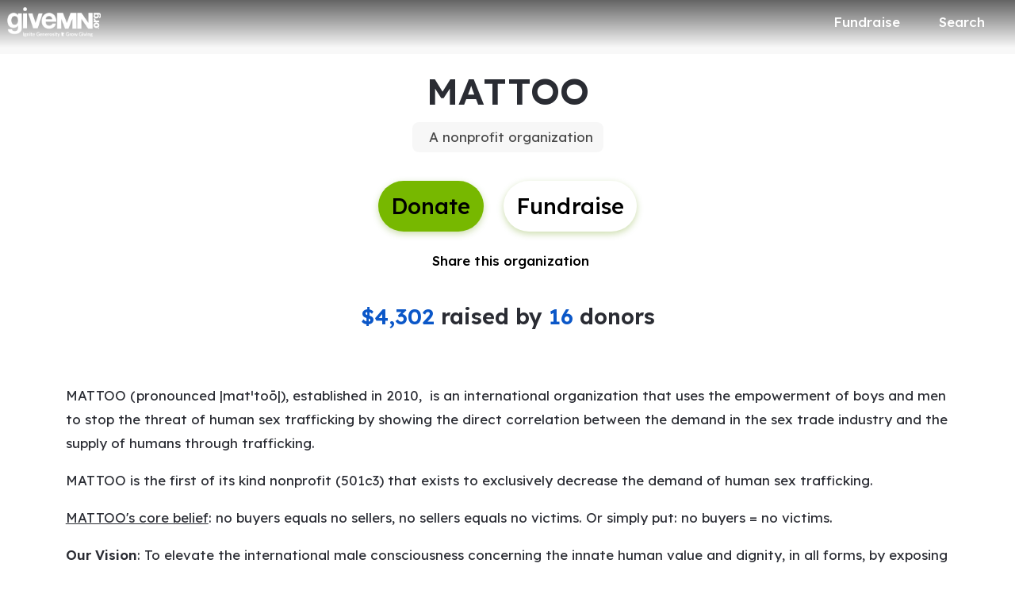

--- FILE ---
content_type: application/javascript
request_url: https://static-prod.mightycause.com/mc-client/chunk-NXRFHYRG.js
body_size: 2923
content:

!function(){try{var e="undefined"!=typeof window?window:"undefined"!=typeof global?global:"undefined"!=typeof globalThis?globalThis:"undefined"!=typeof self?self:{},n=(new e.Error).stack;n&&(e._sentryDebugIds=e._sentryDebugIds||{},e._sentryDebugIds[n]="d5f465c3-06a1-58f2-bca4-581a68500dea")}catch(e){}}();
import{A as R,Pa as $,Vc as W,da as G,ea as x,ha as F,ia as b,ja as D,ka as y,lb as q,pa as L,ra as T,wc as N,xa as w,z as j}from"./chunk-2LG3UYDU.js";import{Da as g,Ea as C,Eb as _,Fa as P,Lb as v,Lc as i,Mc as k,Nc as u,Rb as s,Xd as O,Yd as V,cc as p,ed as B,gd as M,hc as c,jc as I,kc as S,lc as E,mc as o,nc as n,oc as h,sc as f,vc as A,xc as m,yb as d}from"./chunk-BITTMGPO.js";function K(t,r){t&1&&(o(0,"span",10),h(1,"i",11),n())}function Q(t,r){if(t&1){let e=f();o(0,"div",8)(1,"button",9),A("click",function(){let a=g(e).$implicit,H=m(2);return C(H.amtBoosterPercentage=a.value)}),o(2,"span"),i(3),n(),s(4,K,2,0,"span",10),n()()}if(t&2){let e=r.$implicit,l=m(2);d(3),k(e.text),d(),c(l.amtBoosterPercentage===e.value?4:-1)}}function X(t,r){if(t&1&&(o(0,"div",3),S(1,Q,5,2,"div",8,I),n()),t&2){let e=m();d(),E(e.boosterOptions)}}function Z(t,r){if(t&1){let e=f();o(0,"mat-dialog-actions",7)(1,"div",12)(2,"div",13)(3,"button",14),A("click",function(){g(e);let a=m();return C(a.closeDialog())}),i(4," Continue "),n()()()()}if(t&2){let e=m();d(3),p("active",e.requestProcessing)}}var St=(()=>{class t{constructor(e,l,a){this.data=e,this.dialogRef=l,this.cartService=a,this.boosterOptions=[{key:1,value:5,text:"Increase donation by 5%"},{key:2,value:12,text:"Increase donation by 12%"},{key:3,value:20,text:"Increase donation by 20%"},{key:4,value:0,text:"Don't increase donation"}],this.amtBoosterPercentage=this.boosterOptions[1].value,this.requestProcessing=!1,this.cart=this.cartService.cart}ngOnInit(){if(this.data.giveAgainBoosterOptions&&this.data.giveAgainBoosterOptions.length===3){let e=this.data.giveAgainBoosterOptions;this.boosterOptions=[{key:1,value:parseInt(e[0],10),text:`Increase donation by ${e[0]}%`},{key:2,value:parseInt(e[1],10),text:`Increase donation by ${e[1]}%`},{key:3,value:parseInt(e[2],10),text:`Increase donation by ${e[2]}%`},{key:4,value:0,text:"Don't increase donation"}],this.amtBoosterPercentage=this.boosterOptions[1].value}}closeDialog(){this.requestProcessing=!0,this.cartService.bulkUpdateCartItems({boost_percentage:this.amtBoosterPercentage,boost_options:this.data.giveAgainBoosterOptions}).subscribe(()=>{this.cartService.getCart().subscribe(e=>{this.cartService.cart=e,this.dialogRef.close()},e=>{console.log(e),this.requestProcessing=!1})},e=>{this.requestProcessing=!1,console.log(e)})}static{this.\u0275fac=function(l){return new(l||t)(_(x),_(G),_($))}}static{this.\u0275cmp=v({type:t,selectors:[["app-give-again-booster-dialog"]],standalone:!1,decls:11,vars:4,consts:[["mat-dialog-title",""],["appDialogScroll",""],[1,"text-center","mb-4"],[1,"row","justify-content-center"],[1,"row","loader",3,"hidden"],[1,"col-12","mb-4"],["x","0","y","0","rx","3","ry","3","width","100%","height","100%"],["align","end"],[1,"col-12","col-md-8","mb-3"],["mat-stroked-button","","color","primary","type","button",1,"custom","sentence-case",3,"click"],[1,"right-icon"],[1,"fas","fa-check-circle","selected-check"],[1,"row"],[1,"col-12","mt-3"],["mat-raised-button","","color","primary","appLoadingBtn","",1,"custom","mb-3",3,"click","active"]],template:function(l,a){l&1&&(o(0,"h3",0),i(1,"Outdo yourself!"),n(),o(2,"mat-dialog-content",1)(3,"p",2),i(4),n(),s(5,X,3,0,"div",3),o(6,"div",4)(7,"div",5)(8,"content-loader"),P(),h(9,"rect",6),n()()()(),s(10,Z,5,1,"mat-dialog-actions",7)),l&2&&(d(4),u(" Give a tiny bit more this time around to help your ",a.cart.number_of_items===1?"cause":"causes"," grow and thrive. "),d(),c(a.cart.id?5:-1),d(),p("hidden",a.cart.id),d(4),c(a.cart.id?10:-1))},dependencies:[T,b,y,D,N,q,w],encapsulation:2})}}return t})();function et(t,r){t&1&&(o(0,"span"),i(1," Your past donations have been added to your cart again! "),n())}function it(t,r){t&1&&(o(0,"span"),i(1," Welcome back to your cart! "),n())}function at(t,r){t&1&&(o(0,"span"),i(1," We were unable to add your past donations. "),n())}function nt(t,r){t&1&&i(0," donation")}function ot(t,r){t&1&&i(0," donations")}function dt(t,r){t&1&&i(0," fundraiser")}function rt(t,r){t&1&&i(0," fundraisers")}function lt(t,r){if(t&1&&(o(0,"span",5)(1,"strong"),i(2),n(),s(3,dt,1,0,"ng-template",6)(4,rt,1,0,"ng-template",7),n()),t&2){let e=m(2);p("ngPlural",e.data.bulkAddData.fundraisers_added),d(2),u(" ",e.data.bulkAddData.fundraisers_added,"")}}function ct(t,r){t&1&&(o(0,"span"),i(1," and"),n())}function st(t,r){t&1&&i(0," organization")}function mt(t,r){t&1&&i(0," organizations")}function pt(t,r){if(t&1&&(o(0,"span",5)(1,"strong"),i(2),n(),s(3,st,1,0,"ng-template",6)(4,mt,1,0,"ng-template",7),n()),t&2){let e=m(2);p("ngPlural",e.data.bulkAddData.orgs_added),d(2),u(" ",e.data.bulkAddData.orgs_added,"")}}function _t(t,r){t&1&&i(0," is")}function ut(t,r){t&1&&i(0," are")}function gt(t,r){if(t&1&&(o(0,"div")(1,"p",4),i(2," Now giving again is easy. Your previous "),o(3,"span",5),s(4,nt,1,0,"ng-template",6)(5,ot,1,0,"ng-template",7),n(),i(6," to "),s(7,lt,5,2,"span",5)(8,ct,2,0,"span")(9,pt,5,2,"span",5),o(10,"span",5),s(11,_t,1,0,"ng-template",6)(12,ut,1,0,"ng-template",7),n(),i(13," back in your cart, totaling "),o(14,"strong"),i(15),B(16,"centsToCurrency"),n(),i(17,". "),n(),o(18,"p",4),i(19," Review and edit the items in your cart, and check out when you're ready. "),n()()),t&2){let e=m();d(3),p("ngPlural",e.data.bulkAddData.count_added),d(4),c(e.data.bulkAddData.fundraisers_added>0?7:-1),d(),c(e.data.bulkAddData.orgs_added>0&&e.data.bulkAddData.fundraisers_added>0?8:-1),d(),c(e.data.bulkAddData.orgs_added>0?9:-1),d(),p("ngPlural",e.data.bulkAddData.count_added),d(5),k(M(16,6,e.data.bulkAddData.amount_in_cents_added,"$"))}}function Ct(t,r){t&1&&i(0," item")}function vt(t,r){t&1&&i(0," items")}function ft(t,r){if(t&1&&(o(0,"span",5)(1,"strong"),i(2),n(),s(3,Ct,1,0,"ng-template",6)(4,vt,1,0,"ng-template",7),n()),t&2){let e=m(2);p("ngPlural",e.data.bulkAddData.cart_before_count),d(2),u(" ",e.data.bulkAddData.cart_before_count,"")}}function At(t,r){if(t&1&&(o(0,"div")(1,"p",4),i(2," You have "),s(3,ft,5,2,"span",5),i(4," in your cart, totaling "),o(5,"strong"),i(6),B(7,"centsToCurrency"),n(),i(8,". Review and edit the items in your cart, and check out when you're ready. "),n()()),t&2){let e=m();d(3),c(e.data.bulkAddData.cart_before_count>0?3:-1),d(3),k(M(7,2,e.data.bulkAddData.cart_total_in_cents,"$"))}}function xt(t,r){t&1&&(o(0,"div")(1,"p",4),i(2," This may happen if you've already given again or if we couldn't find any past causes that are accepting donations. "),n()())}function bt(t,r){if(t&1){let e=f();o(0,"button",8),A("click",function(){g(e);let a=m();return C(a.closeDialog(""))}),i(1," Got It "),n()}}function Dt(t,r){if(t&1){let e=f();o(0,"button",8),A("click",function(){g(e);let a=m();return C(a.closeDialog("explore"))}),i(1," Explore Causes "),n()}}var Mt=(()=>{class t{constructor(e,l,a){this.dialogRef=e,this.router=l,this.data=a}closeDialog(e){e==="explore"?(this.dialogRef.close(!1),this.router.navigate(["/search"])):this.dialogRef.close(!0)}static{this.\u0275fac=function(l){return new(l||t)(_(G),_(j),_(x))}}static{this.\u0275cmp=v({type:t,selectors:[["app-give-again-add-to-cart"]],standalone:!1,decls:12,vars:8,consts:[["mat-dialog-title",""],[1,"mt-4"],["align","end"],["mat-button","","color","primary","cdkFocusInitial","",1,"custom","auto"],[1,"mb-3","text-center"],[3,"ngPlural"],["ngPluralCase","1"],["ngPluralCase","other"],["mat-button","","color","primary","cdkFocusInitial","",1,"custom","auto",3,"click"]],template:function(l,a){l&1&&(o(0,"h3",0),s(1,et,2,0,"span")(2,it,2,0,"span")(3,at,2,0,"span"),n(),o(4,"mat-dialog-content")(5,"div",1),s(6,gt,20,9,"div")(7,At,9,5,"div")(8,xt,3,0,"div"),n()(),o(9,"mat-dialog-actions",2),s(10,bt,2,0,"button",3)(11,Dt,2,0,"button",3),n()),l&2&&(d(),c(a.data.bulkAddData.count_added>0?1:-1),d(),c(a.data.bulkAddData.count_added===0&&a.data.bulkAddData.already_visited&&a.data.cartItemCount>0?2:-1),d(),c(a.data.bulkAddData.count_added===0&&(!a.data.bulkAddData.already_visited||a.data.cartItemCount===0)?3:-1),d(3),c(a.data.bulkAddData.count_added>0?6:-1),d(),c(a.data.bulkAddData.count_added===0&&a.data.bulkAddData.already_visited&&a.data.cartItemCount>0?7:-1),d(),c(a.data.bulkAddData.count_added===0&&(!a.data.bulkAddData.already_visited||a.data.cartItemCount===0)?8:-1),d(2),c(a.data.bulkAddData.count_added>0||a.data.bulkAddData.count_added===0&&a.data.bulkAddData.already_visited&&a.data.cartItemCount>0?10:-1),d(),c(a.data.bulkAddData.count_added===0&&(!a.data.bulkAddData.already_visited||a.data.cartItemCount===0)?11:-1))},dependencies:[O,V,T,b,y,D,W],encapsulation:2})}}return t})();function yt(t,r){if(t&1&&(o(0,"li"),i(1),n()),t&2){let e=r.$implicit;d(),u(" ",e," ")}}var Vt=(()=>{class t{constructor(e){this.data=e}static{this.\u0275fac=function(l){return new(l||t)(_(x))}}static{this.\u0275cmp=v({type:t,selectors:[["app-cart-errors-dialog"]],standalone:!1,decls:13,vars:1,consts:[["mat-dialog-title",""],["mat-dialog-close","","mat-icon-button","","aria-label","close",1,"dialog-close"],[1,"fa-solid","fa-times"],["appDialogScroll",""],["align","end"],["mat-raised-button","","color","primary","routerLink","/checkout/cart","cdkFocusInitial","",1,"custom","auto",3,"mat-dialog-close"]],template:function(l,a){l&1&&(o(0,"h3",0),i(1,"Errors"),n(),o(2,"button",1),h(3,"i",2),n(),o(4,"mat-dialog-content",3)(5,"p"),i(6," We were unable to process all the items in your cart due to the error(s) below. The items have added back to your cart if you wish to try your donation again. "),n(),o(7,"ul"),S(8,yt,2,1,"li",null,I),n()(),o(10,"mat-dialog-actions",4)(11,"button",5),i(12," View Cart "),n()()),l&2&&(d(8),E(a.data.errors),d(3),p("mat-dialog-close",!0))},dependencies:[R,T,L,F,b,y,D,w],encapsulation:2})}}return t})();export{St as a,Mt as b,Vt as c};

//# debugId=d5f465c3-06a1-58f2-bca4-581a68500dea


--- FILE ---
content_type: application/javascript
request_url: https://static-prod.mightycause.com/mc-client/chunk-HDKX5VA5.js
body_size: 1468
content:

!function(){try{var e="undefined"!=typeof window?window:"undefined"!=typeof global?global:"undefined"!=typeof globalThis?globalThis:"undefined"!=typeof self?self:{},n=(new e.Error).stack;n&&(e._sentryDebugIds=e._sentryDebugIds||{},e._sentryDebugIds[n]="bebab939-81f4-5f7b-a705-274f179747a6")}catch(e){}}();
import{Bb as B,Eb as N,Na as D,Ob as G,Sa as R,bc as q,cc as L,ea as b,ha as w,hc as V,ia as C,ja as S,jc as U,ka as x,lb as I,nb as F,pa as M,pb as P,qb as T,ra as y,rb as A,xa as E,yb as j}from"./chunk-2LG3UYDU.js";import{Eb as m,Lb as h,Lc as r,Nc as f,Rb as p,cc as d,hc as l,mc as o,nc as n,oc as v,vc as _,xc as u,yb as i}from"./chunk-BITTMGPO.js";function O(t,c){t&1&&(o(0,"mat-error"),r(1," Email is "),o(2,"strong"),r(3,"required"),n()())}function W(t,c){if(t&1&&(o(0,"div")(1,"div",7)(2,"p"),r(3),n()(),o(4,"div",8)(5,"mat-form-field")(6,"mat-label"),r(7,"Email"),n(),v(8,"input",9),p(9,O,4,0,"mat-error"),n()()()),t&2){let e=u();i(3),f(" Enter your email address in the form below and we will send you further instructions on how to reset your password and activate your account on ",e.brand.name,". "),i(6),l(e.passwordResetForm.controls.email.errors&&e.passwordResetForm.controls.email.errors.required?9:-1)}}function k(t,c){if(t&1&&(o(0,"div")(1,"div",7)(2,"p"),r(3),n()()()),t&2){let e=u();i(3),f(" We've received your request! Please check your inbox or spam folder for an email from ",e.data.supportEmail," with further instructions for resetting your password. ")}}function z(t,c){if(t&1&&(o(0,"div")(1,"button",10),r(2," Continue "),n()()),t&2){let e=u();i(),d("active",e.spinner)}}function H(t,c){t&1&&(o(0,"div")(1,"button",11),r(2," Close "),n()()),t&2&&(i(),d("mat-dialog-close",!0))}var nt=(()=>{class t{constructor(e,s,a,g){this.appService=e,this.userService=s,this.fb=a,this.data=g,this.passwordResetForm=this.fb.group({email:["",P.required]}),this.spinner=!1,this.submitted=!1,this.brand=this.appService.currentBrand}ngOnInit(){this.passwordResetForm.controls.email.setValue(this.data.email)}resetPassword(){this.spinner=!0;let e={email:this.passwordResetForm.get("email").value,redirect_url:this.data.redirectUrl};this.userService.forgotPassword(e).subscribe({next:()=>{this.spinner=!1,this.submitted=!0},error:()=>{this.spinner=!1}})}static{this.\u0275fac=function(s){return new(s||t)(m(D),m(R),m(G),m(b))}}static{this.\u0275cmp=h({type:t,selectors:[["app-migration-password-reset"]],standalone:!1,decls:12,vars:7,consts:[["mat-dialog-title",""],["mat-icon-button","","aria-label","close",1,"dialog-close",3,"mat-dialog-close"],[1,"fa-solid","fa-times"],[3,"ngSubmit","formGroup"],["appDialogScroll",""],[1,"row","justify-content-center"],["align","end"],[1,"col-12"],[1,"col-12","col-md-6","offset-md-3"],["type","text","id","email","matInput","","formControlName","email"],["mat-raised-button","","color","primary","appLoadingBtn","",1,"custom","auto",3,"active"],["mat-raised-button","","color","primary",1,"custom","auto",3,"mat-dialog-close"]],template:function(s,a){s&1&&(o(0,"h3",0),r(1),n(),o(2,"button",1),v(3,"i",2),n(),o(4,"form",3),_("ngSubmit",function(){return a.resetPassword()}),o(5,"mat-dialog-content",4)(6,"div",5),p(7,W,10,2,"div")(8,k,4,1,"div"),n()(),o(9,"mat-dialog-actions",6),p(10,z,3,1,"div")(11,H,3,1,"div"),n()()),s&2&&(i(),f("Welcome to ",a.brand.name,"!"),i(),d("mat-dialog-close",!1),i(2),d("formGroup",a.passwordResetForm),i(3),l(a.submitted?-1:7),i(),l(a.submitted?8:-1),i(2),l(a.submitted?-1:10),i(),l(a.submitted?11:-1))},dependencies:[j,F,T,A,B,N,y,M,U,V,q,L,w,C,x,S,I,E],encapsulation:2})}}return t})();export{nt as a};

//# debugId=bebab939-81f4-5f7b-a705-274f179747a6


--- FILE ---
content_type: application/javascript; charset=UTF-8
request_url: https://dev.visualwebsiteoptimizer.com/j.php?a=896879&u=https%3A%2F%2Fwww.givemn.org%2Forganization%2FMen-Against-The-Trafficking-Of-Others&vn=2.2&x=true
body_size: 10223
content:
(function(){function _vwo_err(e){function gE(e,a){return"https://dev.visualwebsiteoptimizer.com/ee.gif?a=896879&s=j.php&_cu="+encodeURIComponent(window.location.href)+"&e="+encodeURIComponent(e&&e.message&&e.message.substring(0,1e3)+"&vn=")+(e&&e.code?"&code="+e.code:"")+(e&&e.type?"&type="+e.type:"")+(e&&e.status?"&status="+e.status:"")+(a||"")}var vwo_e=gE(e);try{typeof navigator.sendBeacon==="function"?navigator.sendBeacon(vwo_e):(new Image).src=vwo_e}catch(err){}}try{var extE=0,prevMode=false;window._VWO_Jphp_StartTime = (window.performance && typeof window.performance.now === 'function' ? window.performance.now() : new Date().getTime());;;(function(){window._VWO=window._VWO||{};var aC=window._vwo_code;if(typeof aC==='undefined'){window._vwo_mt='dupCode';return;}if(window._VWO.sCL){window._vwo_mt='dupCode';window._VWO.sCDD=true;try{if(aC){clearTimeout(window._vwo_settings_timer);var h=document.querySelectorAll('#_vis_opt_path_hides');var x=h[h.length>1?1:0];x&&x.remove();}}catch(e){}return;}window._VWO.sCL=true;;window._vwo_mt="live";var localPreviewObject={};var previewKey="_vis_preview_"+896879;var wL=window.location;;try{localPreviewObject[previewKey]=window.localStorage.getItem(previewKey);JSON.parse(localPreviewObject[previewKey])}catch(e){localPreviewObject[previewKey]=""}try{window._vwo_tm="";var getMode=function(e){var n;if(window.name.indexOf(e)>-1){n=window.name}else{n=wL.search.match("_vwo_m=([^&]*)");n=n&&atob(decodeURIComponent(n[1]))}return n&&JSON.parse(n)};var ccMode=getMode("_vwo_cc");if(window.name.indexOf("_vis_heatmap")>-1||window.name.indexOf("_vis_editor")>-1||ccMode||window.name.indexOf("_vis_preview")>-1){try{if(ccMode){window._vwo_mt=decodeURIComponent(wL.search.match("_vwo_m=([^&]*)")[1])}else if(window.name&&JSON.parse(window.name)){window._vwo_mt=window.name}}catch(e){if(window._vwo_tm)window._vwo_mt=window._vwo_tm}}else if(window._vwo_tm.length){window._vwo_mt=window._vwo_tm}else if(location.href.indexOf("_vis_opt_preview_combination")!==-1&&location.href.indexOf("_vis_test_id")!==-1){window._vwo_mt="sharedPreview"}else if(localPreviewObject[previewKey]){window._vwo_mt=JSON.stringify(localPreviewObject)}if(window._vwo_mt!=="live"){;if(typeof extE!=="undefined"){extE=1}if(!getMode("_vwo_cc")){(function(){var cParam='';try{if(window.VWO&&window.VWO.appliedCampaigns){var campaigns=window.VWO.appliedCampaigns;for(var cId in campaigns){if(campaigns.hasOwnProperty(cId)){var v=campaigns[cId].v;if(cId&&v){cParam='&c='+cId+'-'+v+'-1';break;}}}}}catch(e){}var prevMode=false;_vwo_code.load('https://dev.visualwebsiteoptimizer.com/j.php?mode='+encodeURIComponent(window._vwo_mt)+'&a=896879&f=1&u='+encodeURIComponent(window._vis_opt_url||document.URL)+'&eventArch=true'+'&x=true'+cParam,{sL:window._vwo_code.sL});if(window._vwo_code.sL){prevMode=true;}})();}else{(function(){window._vwo_code&&window._vwo_code.finish();_vwo_ccc={u:"/j.php?a=896879&u=https%3A%2F%2Fwww.givemn.org%2Forganization%2FMen-Against-The-Trafficking-Of-Others&vn=2.2&x=true"};var s=document.createElement("script");s.src="https://app.vwo.com/visitor-behavior-analysis/dist/codechecker/cc.min.js?r="+Math.random();document.head.appendChild(s)})()}}}catch(e){var vwo_e=new Image;vwo_e.src="https://dev.visualwebsiteoptimizer.com/ee.gif?s=mode_det&e="+encodeURIComponent(e&&e.stack&&e.stack.substring(0,1e3)+"&vn=");aC&&window._vwo_code.finish()}})();
;;window._vwo_cookieDomain="givemn.org";;;;_vwo_surveyAssetsBaseUrl="https://cdn.visualwebsiteoptimizer.com/";;if(prevMode){return}if(window._vwo_mt === "live"){window.VWO=window.VWO||[];window._vwo_acc_id=896879;window.VWO._=window.VWO._||{};;;window.VWO.visUuid="D591DF671BD589651F986EE9A99E886C4|9a9a83e4dbfa1e45bc4f7e70d32d651c";
;_vwo_code.sT=_vwo_code.finished();(function(c,a,e,d,b,z,g,sT){if(window.VWO._&&window.VWO._.isBot)return;const cookiePrefix=window._vwoCc&&window._vwoCc.cookiePrefix||"";const useLocalStorage=sT==="ls";const cookieName=cookiePrefix+"_vwo_uuid_v2";const escapedCookieName=cookieName.replace(/([.*+?^${}()|[\]\\])/g,"\\$1");const cookieDomain=g;function getValue(){if(useLocalStorage){return localStorage.getItem(cookieName)}else{const regex=new RegExp("(^|;\\s*)"+escapedCookieName+"=([^;]*)");const match=e.cookie.match(regex);return match?decodeURIComponent(match[2]):null}}function setValue(value,days){if(useLocalStorage){localStorage.setItem(cookieName,value)}else{e.cookie=cookieName+"="+value+"; expires="+new Date(864e5*days+ +new Date).toGMTString()+"; domain="+cookieDomain+"; path=/"}}let existingValue=null;if(sT){const cookieRegex=new RegExp("(^|;\\s*)"+escapedCookieName+"=([^;]*)");const cookieMatch=e.cookie.match(cookieRegex);const cookieValue=cookieMatch?decodeURIComponent(cookieMatch[2]):null;const lsValue=localStorage.getItem(cookieName);if(useLocalStorage){if(lsValue){existingValue=lsValue;if(cookieValue){e.cookie=cookieName+"=; expires=Thu, 01 Jan 1970 00:00:01 GMT; domain="+cookieDomain+"; path=/"}}else if(cookieValue){localStorage.setItem(cookieName,cookieValue);e.cookie=cookieName+"=; expires=Thu, 01 Jan 1970 00:00:01 GMT; domain="+cookieDomain+"; path=/";existingValue=cookieValue}}else{if(cookieValue){existingValue=cookieValue;if(lsValue){localStorage.removeItem(cookieName)}}else if(lsValue){e.cookie=cookieName+"="+lsValue+"; expires="+new Date(864e5*366+ +new Date).toGMTString()+"; domain="+cookieDomain+"; path=/";localStorage.removeItem(cookieName);existingValue=lsValue}}a=existingValue||a}else{const regex=new RegExp("(^|;\\s*)"+escapedCookieName+"=([^;]*)");const match=e.cookie.match(regex);a=match?decodeURIComponent(match[2]):a}-1==e.cookie.indexOf("_vis_opt_out")&&-1==d.location.href.indexOf("vwo_opt_out=1")&&(window.VWO.visUuid=a),a=a.split("|"),b=new Image,g=window._vis_opt_domain||c||d.location.hostname.replace(/^www\./,""),b.src="https://dev.visualwebsiteoptimizer.com/v.gif?cd="+(window._vis_opt_cookieDays||0)+"&a=896879&d="+encodeURIComponent(d.location.hostname.replace(/^www\./,"") || c)+"&u="+a[0]+"&h="+a[1]+"&t="+z,d.vwo_iehack_queue=[b],setValue(a.join("|"),366)})("givemn.org",window.VWO.visUuid,document,window,0,_vwo_code.sT,"givemn.org","false"||null);
;clearTimeout(window._vwo_settings_timer);window._vwo_settings_timer=null;;;;;var vwoCode=window._vwo_code;if(vwoCode.filterConfig&&vwoCode.filterConfig.filterTime==="balanced"){vwoCode.removeLoaderAndOverlay()}var vwo_CIF=false;var UAP=false;;;var _vwo_style=document.getElementById('_vis_opt_path_hides'),_vwo_css=(vwoCode.hide_element_style?vwoCode.hide_element_style():'{opacity:0 !important;filter:alpha(opacity=0) !important;background:none !important;transition:none !important;}')+':root {--vwo-el-opacity:0 !important;--vwo-el-filter:alpha(opacity=0) !important;--vwo-el-bg:none !important;--vwo-el-ts:none !important;}',_vwo_text=window._vwo_code.sL ? '' : "" + _vwo_css;if (_vwo_style) { var e = _vwo_style.classList.contains("_vis_hide_layer") && _vwo_style; if (UAP && !UAP() && vwo_CIF && !vwo_CIF()) { e ? e.parentNode.removeChild(e) : _vwo_style.parentNode.removeChild(_vwo_style) } else { if (e) { var t = _vwo_style = document.createElement("style"), o = document.getElementsByTagName("head")[0], s = document.querySelector("#vwoCode"); t.setAttribute("id", "_vis_opt_path_hides"), s && t.setAttribute("nonce", s.nonce), t.setAttribute("type", "text/css"), o.appendChild(t) } if (_vwo_style.styleSheet) _vwo_style.styleSheet.cssText = _vwo_text; else { var l = document.createTextNode(_vwo_text); _vwo_style.appendChild(l) } e ? e.parentNode.removeChild(e) : _vwo_style.removeChild(_vwo_style.childNodes[0])}};window.VWO.ssMeta = { enabled: 0, noSS: 0 };;;VWO._=VWO._||{};window._vwo_clicks=false;VWO._.allSettings=(function(){return{dataStore:{campaigns:{12:{"type":"ANALYZE_HEATMAP","globalCode":[],"version":2,"stag":0,"exclude_url":"","ss":null,"main":true,"sections":{"1":{"path":"","editorXPaths":{"1":[]},"triggers":[],"variation_names":{"1":"website"},"globalWidgetSnippetIds":{"1":[]},"variations":{"1":[]}}},"ep":1767053431000,"clickmap":0,"triggers":["21426745"],"name":"Heatmap","id":12,"multiple_domains":0,"ibe":0,"cEV":1,"pc_traffic":100,"manual":false,"combs":{"1":1},"metrics":[],"goals":{"1":{"type":"ENGAGEMENT","excludeUrl":"","pUrl":"^.*$","urlRegex":"^.*$","mca":false}},"urlRegex":"^.*$","mt":[],"status":"RUNNING","segment_code":"true","comb_n":{"1":"website"}}, 11:{"type":"INSIGHTS_FUNNEL","globalCode":[],"version":5,"stag":0,"exclude_url":"","ss":null,"segment_code":"true","ep":1767048195000,"clickmap":0,"triggers":["21425818"],"name":"Checkout V2","id":11,"multiple_domains":0,"ibe":0,"cEV":1,"pc_traffic":100,"manual":false,"combs":{"1":1},"metrics":[{"type":"g","id":1,"metricId":0},{"type":"g","id":2,"metricId":0},{"type":"g","id":3,"metricId":0},{"type":"g","id":4,"metricId":0}],"goals":{"1":{"type":"CUSTOM_GOAL","identifier":"vwo_pageView","mca":true},"2":{"type":"CUSTOM_GOAL","identifier":"vwo_pageView","mca":true},"3":{"type":"CUSTOM_GOAL","identifier":"purchase","mca":true},"4":{"type":"CUSTOM_GOAL","identifier":"amountSelected","mca":true}},"urlRegex":".*","mt":{"1":"21442525","2":"21442528","3":"21442531","4":"21442534"},"status":"RUNNING","sections":{"1":{"path":"","editorXPaths":{"1":[]},"triggers":[],"globalWidgetSnippetIds":{"1":[]},"variations":{"1":[]}}},"comb_n":{"1":"website"}}, 9:{"type":"INSIGHTS_METRIC","globalCode":[],"version":2,"stag":0,"exclude_url":"","ss":null,"segment_code":"true","ep":1767048023000,"clickmap":0,"triggers":["21425752"],"name":"Purchase Report","id":9,"multiple_domains":0,"ibe":0,"cEV":1,"pc_traffic":100,"manual":false,"combs":[],"metrics":[{"type":"m","id":1,"metricId":2023387}],"goals":{"1":{"type":"CUSTOM_GOAL","identifier":"purchase","mca":false}},"urlRegex":".*","mt":{"1":"20911471"},"status":"RUNNING","sections":{"1":{"path":"","triggers":[],"variations":[]}},"comb_n":[]}, 8:{"type":"ANALYZE_RECORDING","globalCode":[],"id":8,"urlRegex":"^.*$","version":2,"triggers":["21425749"],"stag":0,"exclude_url":"","ss":null,"main":true,"cEV":1,"ep":1767047983000,"clickmap":0,"metrics":[],"name":"Recording","goals":{"1":{"type":"ENGAGEMENT","excludeUrl":"","pUrl":"^.*$","urlRegex":"^.*$","mca":false}},"multiple_domains":0,"ibe":0,"wl":"","pc_traffic":100,"manual":false,"combs":{"1":1},"aK":1,"sections":{"1":{"path":"","editorXPaths":{"1":[]},"triggers":[],"globalWidgetSnippetIds":{"1":[]},"variations":{"1":[]}}},"bl":"","mt":[],"status":"RUNNING","segment_code":"true","comb_n":{"1":"website"}}, 5:{"type":"VISUAL_AB","sV":1,"urlRegex":"||||","triggers":["20659186"],"globalCode":[],"aMTP":1,"id":5,"version":4,"cEV":1,"stag":1,"exclude_url":"","ss":null,"pgre":true,"pg_config":["3039553"],"ep":1764520242000,"clickmap":0,"ps":false,"name":"Donation Flow A\/A Test","metrics":[{"type":"m","id":3,"metricId":2023387},{"type":"m","id":4,"metricId":1994917},{"type":"m","id":5,"metricId":1994974}],"multiple_domains":0,"ibe":0,"goals":{"5":{"type":"CUSTOM_GOAL","identifier":"coverFees","mca":false},"3":{"type":"CUSTOM_GOAL","identifier":"purchase","mca":false},"4":{"type":"CUSTOM_GOAL","identifier":"vwo_pageView","mca":false}},"pc_traffic":100,"manual":false,"combs":{"1":0.5,"2":0.5},"muts":{"post":{"enabled":true,"refresh":true}},"varSegAllowed":false,"sections":{"1":{"path":"","editorXPaths":{"1":[],"2":[]},"triggers":[],"segment":{"1":1,"2":1},"variation_names":{"1":"Control","2":"Variation-1"},"globalWidgetSnippetIds":{"1":[],"2":[]},"variations":{"1":[],"2":[]}}},"mt":{"5":"20662663","3":"20911471","4":"20659189"},"status":"RUNNING","segment_code":"true","comb_n":{"1":"Control","2":"Variation-1"}}, 15:{"type":"SPLIT_URL","globalCode":[],"id":15,"segment_code":"true","version":4,"triggers":["21927007"],"stag":1,"exclude_url":"","ss":null,"pgre":true,"cEV":1,"ep":1768665029000,"clickmap":1,"ps":false,"name":"New Cart Checkout Flow","sV":1,"multiple_domains":0,"ibe":0,"metrics":[{"type":"m","id":1,"metricId":2023387},{"type":"m","id":2,"metricId":2065768},{"type":"m","id":3,"metricId":2065765},{"type":"m","id":4,"metricId":2065762},{"type":"m","id":5,"metricId":2065759},{"type":"m","id":6,"metricId":2066536},{"type":"m","id":7,"metricId":2066545},{"type":"m","id":8,"metricId":2066551},{"type":"m","id":9,"metricId":2066602},{"type":"m","id":10,"metricId":2066605},{"type":"m","id":11,"metricId":2066608}],"pc_traffic":100,"manual":false,"combs":{"1":0.5,"2":0.5},"goals":{"1":{"type":"CUSTOM_GOAL","identifier":"purchase","mca":false},"2":{"type":"REVENUE_TRACKING","mca":false,"identifier":"purchase","revenueProp":"coveredFeesMetric"},"3":{"type":"REVENUE_TRACKING","mca":false,"identifier":"purchase","revenueProp":"coveredFeesAmount"},"4":{"type":"REVENUE_TRACKING","mca":false,"identifier":"purchase","revenueProp":"totalDonationAmount"},"5":{"type":"REVENUE_TRACKING","mca":false,"identifier":"purchase","revenueProp":"donationAmount"},"6":{"type":"CUSTOM_GOAL","identifier":"purchase","mca":false},"7":{"type":"CUSTOM_GOAL","identifier":"purchase","mca":false},"8":{"type":"CUSTOM_GOAL","identifier":"purchase","mca":false},"11":{"type":"CUSTOM_GOAL","identifier":"vwo_pageUnload","mca":false},"10":{"type":"CUSTOM_GOAL","identifier":"vwo_engagement","mca":false},"9":{"type":"CUSTOM_GOAL","identifier":"vwo_bounce","mca":false}},"urlRegex":"^(.*?)checkout\\\/payment\\\/?(?:[\\?#].*)?$","varSegAllowed":false,"mt":{"1":"20911471","2":"21422647","3":"21422644","4":"21422797","5":"21422641","6":"21438658","7":"21438649","8":"21438646","11":"21443206","10":"21443203","9":"21443200"},"status":"RUNNING","sections":{"1":{"path":"","triggers":[],"variations":{"1":"*checkout\/payment","2":"*give\/checkout"},"segment":{"1":1,"2":1},"variation_names":{"1":"Control","2":"Variation-1"},"variationsRegex":{"1":"^.*checkout\\\/payment\\\/?(?:[\\?#].*)?$","2":"^.*give\\\/checkout\\\/?(?:[\\?#].*)?$"},"urlModes":{"1":2,"2":2}}},"comb_n":{"1":"Control","2":"Variation-1"}}},changeSets:{},plugins:{"UA":{"ps":"desktop:false:Mac OS X:10.15.7:ClaudeBot:1:Spider","os":"MacOS","dt":"spider","br":"Other","de":"Other"},"IP":"3.148.223.205","DACDNCONFIG":{"SPA":true,"BSECJ":false,"FB":false,"CKLV":false,"CJ":false,"RDBG":false,"DNDOFST":1000,"jsConfig":{"ast":1,"vqe":false,"m360":1,"earc":1,"ivocpa":false,"iche":1},"SCC":"{\"cache\":0}","SPAR":false,"DLRE":false,"aSM":true,"debugEvt":false,"sConfig":{"dIdVal":true,"dClassVal":true},"CSHS":false,"PRTHD":false,"CINSTJS":false,"DONT_IOS":false,"UCP":false,"SST":false,"CRECJS":false,"DT":{"SEGMENTCODE":"function(){ return _vwo_s().f_e(_vwo_s().dt(),'mobile') };","DELAYAFTERTRIGGER":1000,"DEVICE":"mobile","TC":"function(){ return _vwo_t.cm('eO','js',VWO._.dtc.ctId); };"},"AST":true,"IAF":false,"eNC":false,"SD":false},"LIBINFO":{"SURVEY":{"HASH":"26c3d4886040fa9c2a9d64ea634f2facbr"},"WORKER":{"HASH":"70faafffa0475802f5ee03ca5ff74179br"},"SURVEY_HTML":{"HASH":"9e434dd4255da1c47c8475dbe2dcce30br"},"OPA":{"PATH":"\/4.0","HASH":"47280cdd59145596dbd65a7c3edabdc2br"},"DEBUGGER_UI":{"HASH":"ac2f1194867fde41993ef74a1081ed6bbr"},"EVAD":{"HASH":"","LIB_SUFFIX":""},"HEATMAP_HELPER":{"HASH":"c5d6deded200bc44b99989eeb81688a4br"},"SURVEY_DEBUG_EVENTS":{"HASH":"070e0146fac2addb72df1f8a77c73552br"},"TRACK":{"HASH":"13868f8d526ad3d74df131c9d3ab264bbr","LIB_SUFFIX":""}},"PIICONFIG":false,"GEO":{"conC":"NA","cc":"US","cEU":"","rn":"Ohio","vn":"geoip2","r":"OH","cn":"United States","c":"Columbus"},"ACCTZ":"America\/New_York"},vwoData:{"gC":null,"pR":[]},crossDomain:{},integrations:{},events:{"vwo_variationShown":{},"vwo_debugLogs":{},"vwo_dom_click":{"nS":["target.innerText","target"]},"vwo_surveyDisplayed":{},"vwo_trackGoalVisited":{},"vwo_newSessionCreated":{},"vwo_syncVisitorProp":{},"vwo_dom_submit":{},"vwo_analyzeHeatmap":{},"vwo_analyzeRecording":{},"vwo_analyzeForm":{},"vwo_pageView":{},"vwo_sessionSync":{},"vwo_screenViewed":{},"amountSelected":{},"formValidationError":{},"backendError":{},"backend_error":{},"form_validation_error":{},"coverFees":{},"vwo_dom_hover":{},"vwo_surveyCompleted":{},"vwo_tabOut":{},"vwo_copy":{},"vwo_quickBack":{},"vwo_errorOnPage":{},"vwo_surveyExtraData":{},"vwo_surveyClosed":{},"purchase":{},"vwo_orientationChanged":{},"vwo_appGoesInBackground":{},"vwo_fmeSdkInit":{},"vwo_networkChanged":{},"vwo_repeatedHovered":{},"vwo_repeatedScrolled":{},"vwo_tabIn":{},"vwo_mouseout":{},"vwo_selection":{},"vwo_pageRefreshed":{},"vwo_cursorThrashed":{},"vwo_recommendation_block_shown":{},"vwo_surveyAttempted":{},"vwo_surveyQuestionDisplayed":{},"vwo_surveyQuestionAttempted":{},"vwo_pageUnload":{},"vwo_appTerminated":{},"vwo_appComesInForeground":{},"vwo_appLaunched":{},"vwo_autoCapture":{},"vwo_zoom":{},"vwo_longPress":{},"vwo_fling":{},"vwo_scroll":{},"vwo_singleTap":{},"vwo_appCrashed":{},"vwo_page_session_count":{},"vwo_vA":{},"vwo_survey_surveyCompleted":{},"vwo_survey_submit":{},"vwo_survey_reachedThankyou":{},"vwo_survey_questionShown":{},"vwo_survey_questionAttempted":{},"vwo_survey_display":{},"vwo_survey_complete":{},"vwo_survey_close":{},"vwo_survey_attempt":{},"vwo_revenue":{},"vwo_leaveIntent":{},"vwo_timer":{"nS":["timeSpent"]},"vwo_dom_scroll":{"nS":["pxBottom","bottom","top","pxTop"]},"vwo_goalVisit":{"nS":["expId"]},"vwo_conversion":{},"vwo_customTrigger":{},"vwo_customConversion":{},"vwo_performance":{},"vwo_sdkUsageStats":{},"vwo_sdkDebug":{},"vwo_log":{},"vwo_surveyQuestionSubmitted":{},"vwo_doubleTap":{},"vwo_appNotResponding":{},"vwo_rC":{}},visitorProps:{"vwo_domain":{},"vwo_email":{}},uuid:"D591DF671BD589651F986EE9A99E886C4",syV:{},syE:{},cSE:{},CIF:false,syncEvent:"sessionCreated",syncAttr:"sessionCreated"},sCIds:["15"],oCids:["12","11","9","8","5"],triggers:{"9":{"cnds":[{"event":"vwo_groupCampTriggered","id":105}]},"21422647":{"cnds":[{"id":1000,"event":"purchase","filters":[]}],"dslv":2},"21422644":{"cnds":[{"id":1000,"event":"purchase","filters":[["event.coveredFeesAmount","gt",0]]}],"dslv":2},"21422797":{"cnds":[{"id":1000,"event":"purchase","filters":[["event.totalDonationAmount","gt",0]]}],"dslv":2},"21422641":{"cnds":[{"id":1000,"event":"purchase","filters":[["event.donationAmount","gt",0]]}],"dslv":2},"21438658":{"cnds":[{"id":1000,"event":"purchase","filters":[["event.paymentType","eq","paypal"]]}],"dslv":2},"21438649":{"cnds":[{"id":1000,"event":"purchase","filters":[["event.paymentType","eq","venmo"]]}],"dslv":2},"21438646":{"cnds":[{"id":1000,"event":"purchase","filters":[["event.paymentType","reg","paypal|venmo|apple_pay|google_pay"]]}],"dslv":2},"21443200":{"cnds":[{"id":1000,"event":"vwo_pageView","filters":[]}],"dslv":2},"21443203":{"cnds":["o",{"id":1000,"event":"vwo_dom_click","filters":[["event.userEngagement","eq",true]]},{"id":1001,"event":"vwo_dom_submit","filters":[["event.userEngagement","eq",true]]}],"dslv":2},"21425749":{"cnds":["a",{"event":"vwo__activated","id":3,"filters":[["event.id","eq","8"]]},{"event":"vwo_notRedirecting","id":4,"filters":[]},{"event":"vwo_visibilityTriggered","id":5,"filters":[]},{"id":1000,"event":"vwo_pageView","filters":[]}],"dslv":2},"20659186":{"cnds":["a",{"event":"vwo_mutationObserved","id":2},{"event":"vwo_notRedirecting","id":4,"filters":[]},{"event":"vwo_visibilityTriggered","id":5,"filters":[]},{"id":1000,"event":"vwo_pageView","filters":[]}],"dslv":2},"21442525":{"cnds":[{"id":1000,"event":"vwo_pageView","filters":[["page.url","pgc","3089389"]]}],"dslv":2},"21442528":{"cnds":[{"id":1000,"event":"vwo_pageView","filters":[["page.url","pgc","3089314"]]}],"dslv":2},"21442531":{"cnds":[{"id":1000,"event":"purchase","filters":[]}],"dslv":2},"21442534":{"cnds":[{"id":1000,"event":"amountSelected","filters":[]}],"dslv":2},"2":{"cnds":[{"event":"vwo_variationShown","id":100}]},"5":{"cnds":[{"event":"vwo_postInit","id":101}]},"75":{"cnds":[{"event":"vwo_urlChange","id":99}]},"11":{"cnds":[{"event":"vwo_dynDataFetched","id":105,"filters":[["event.state","eq",1]]}]},"8":{"cnds":[{"event":"vwo_pageView","id":102}]},"21443206":{"cnds":[{"id":1000,"event":"vwo_pageUnload","filters":[]}],"dslv":2},"21425818":{"cnds":["a",{"event":"vwo__activated","id":3,"filters":[["event.id","eq","11"]]},{"event":"vwo_notRedirecting","id":4,"filters":[]},{"event":"vwo_visibilityTriggered","id":5,"filters":[]},{"id":1000,"event":"vwo_pageView","filters":[]}],"dslv":2},"21426745":{"cnds":["a",{"event":"vwo__activated","id":3,"filters":[["event.id","eq","12"]]},{"event":"vwo_notRedirecting","id":4,"filters":[]},{"event":"vwo_visibilityTriggered","id":5,"filters":[]},{"id":1000,"event":"vwo_pageView","filters":[]}],"dslv":2},"21425752":{"cnds":["a",{"event":"vwo__activated","id":3,"filters":[["event.id","eq","9"]]},{"event":"vwo_notRedirecting","id":4,"filters":[]},{"event":"vwo_visibilityTriggered","id":5,"filters":[]},{"id":1000,"event":"vwo_pageView","filters":[]}],"dslv":2},"20911471":{"cnds":[{"id":1000,"event":"purchase","filters":[]}],"dslv":2},"20662663":{"cnds":[{"id":1000,"event":"coverFees","filters":[["event.coverFees","eq",true]]}],"dslv":2},"21927007":{"cnds":["o",["a",{"id":500,"event":"vwo_pageView","filters":[["storage.cookies._vis_opt_exp_15_split","nbl"]]},{"id":504,"event":"vwo_pageView","filters":[["page.url","urlReg","^.*give\\\/checkout\\\/?(?:[\\?#].*)?$"]]}],["a",{"event":"vwo_visibilityTriggered","id":5,"filters":[]},{"id":1000,"event":"vwo_pageView","filters":[]}]],"dslv":2},"20659189":{"cnds":[{"id":1000,"event":"vwo_pageView","filters":[]}],"dslv":2}},preTriggers:{},tags:{},rules:[{"triggers":["21422647"],"tags":[{"data":{"campaigns":[{"g":2,"c":15}],"type":"m"},"id":"metric","metricId":2065768}]},{"triggers":["21422644"],"tags":[{"data":{"campaigns":[{"g":3,"c":15}],"type":"m"},"id":"metric","metricId":2065765}]},{"triggers":["21422797"],"tags":[{"data":{"campaigns":[{"g":4,"c":15}],"type":"m"},"id":"metric","metricId":2065762}]},{"triggers":["21422641"],"tags":[{"data":{"campaigns":[{"g":5,"c":15}],"type":"m"},"id":"metric","metricId":2065759}]},{"triggers":["21438658"],"tags":[{"data":{"campaigns":[{"g":6,"c":15}],"type":"m"},"id":"metric","metricId":2066536}]},{"triggers":["21438649"],"tags":[{"data":{"campaigns":[{"g":7,"c":15}],"type":"m"},"id":"metric","metricId":2066545}]},{"triggers":["21438646"],"tags":[{"data":{"campaigns":[{"g":8,"c":15}],"type":"m"},"id":"metric","metricId":2066551}]},{"triggers":["21443200"],"tags":[{"data":{"campaigns":[{"g":9,"c":15}],"type":"m"},"id":"metric","metricId":2066602}]},{"triggers":["21443203"],"tags":[{"data":{"campaigns":[{"g":10,"c":15}],"type":"m"},"id":"metric","metricId":2066605}]},{"triggers":["21425749"],"tags":[{"data":"campaigns.8","id":"runCampaign","priority":4}]},{"triggers":["20659186"],"tags":[{"data":"campaigns.5","id":"runCampaign","priority":4}]},{"triggers":["21442525"],"tags":[{"data":{"campaigns":[{"g":1,"c":11}],"type":"g"},"id":"metric","metricId":0}]},{"triggers":["21442528"],"tags":[{"data":{"campaigns":[{"g":2,"c":11}],"type":"g"},"id":"metric","metricId":0}]},{"triggers":["21442531"],"tags":[{"data":{"campaigns":[{"g":3,"c":11}],"type":"g"},"id":"metric","metricId":0}]},{"triggers":["21442534"],"tags":[{"data":{"campaigns":[{"g":4,"c":11}],"type":"g"},"id":"metric","metricId":0}]},{"triggers":["21443206"],"tags":[{"data":{"campaigns":[{"g":11,"c":15}],"type":"m"},"id":"metric","metricId":2066608}]},{"triggers":["21425818"],"tags":[{"data":"campaigns.11","id":"runCampaign","priority":4}]},{"triggers":["21426745"],"tags":[{"data":"campaigns.12","id":"runCampaign","priority":4}]},{"triggers":["21425752"],"tags":[{"data":"campaigns.9","id":"runCampaign","priority":4}]},{"triggers":["20911471"],"tags":[{"data":{"campaigns":[{"g":1,"c":9}],"type":"m"},"id":"metric","metricId":2023387},{"data":{"campaigns":[{"g":3,"c":5}],"type":"m"},"id":"metric","metricId":2023387},{"data":{"campaigns":[{"g":1,"c":15}],"type":"m"},"id":"metric","metricId":2023387}]},{"triggers":["20659189"],"tags":[{"data":{"campaigns":[{"g":4,"c":5}],"type":"m"},"id":"metric","metricId":1994917}]},{"triggers":["21927007"],"tags":[{"data":"campaigns.15","id":"runCampaign","priority":0}]},{"triggers":["20662663"],"tags":[{"data":{"campaigns":[{"g":5,"c":5}],"type":"m"},"id":"metric","metricId":1994974}]},{"triggers":["2"],"tags":[{"id":"runTestCampaign"}]},{"triggers":["9"],"tags":[{"id":"visibilityService","priority":2}]},{"triggers":["5"],"tags":[{"id":"checkEnvironment"}]},{"triggers":["11"],"tags":[{"id":"revaluateHiding","priority":3}]},{"triggers":["75"],"tags":[{"id":"urlChange"}]},{"triggers":["8"],"tags":[{"id":"prePostMutation","priority":3},{"priority":2,"id":"groupCampaigns"}]}],pages:{"ec":[{"3008422":{"inc":["o",["url","urlReg","(?i).*"]]}}]},pagesEval:{"ec":[3008422]},stags:{},domPath:{}}})();
;;var commonWrapper=function(argument){if(!argument){argument={valuesGetter:function(){return{}},valuesSetter:function(){},verifyData:function(){return{}}}}var getVisitorUuid=function(){if(window._vwo_acc_id>=1037725){return window.VWO&&window.VWO.get("visitor.id")}else{return window.VWO._&&window.VWO._.cookies&&window.VWO._.cookies.get("_vwo_uuid")}};var pollInterval=100;var timeout=6e4;return function(){var accountIntegrationSettings={};var _interval=null;function waitForAnalyticsVariables(){try{accountIntegrationSettings=argument.valuesGetter();accountIntegrationSettings.visitorUuid=getVisitorUuid()}catch(error){accountIntegrationSettings=undefined}if(accountIntegrationSettings&&argument.verifyData(accountIntegrationSettings)){argument.valuesSetter(accountIntegrationSettings);return 1}return 0}var currentTime=0;_interval=setInterval((function(){currentTime=currentTime||performance.now();var result=waitForAnalyticsVariables();if(result||performance.now()-currentTime>=timeout){clearInterval(_interval)}}),pollInterval)}};
        var pushBasedCommonWrapper=function(argument){var firedCamp={};if(!argument){argument={integrationName:"",getExperimentList:function(){},accountSettings:function(){},pushData:function(){}}}return function(){window.VWO=window.VWO||[];var getVisitorUuid=function(){if(window._vwo_acc_id>=1037725){return window.VWO&&window.VWO.get("visitor.id")}else{return window.VWO._&&window.VWO._.cookies&&window.VWO._.cookies.get("_vwo_uuid")}};var sendDebugLogsOld=function(expId,variationId,errorType,user_type,data){try{var errorPayload={f:argument["integrationName"]||"",a:window._vwo_acc_id,url:window.location.href,exp:expId,v:variationId,vwo_uuid:getVisitorUuid(),user_type:user_type};if(errorType=="initIntegrationCallback"){errorPayload["log_type"]="initIntegrationCallback";errorPayload["data"]=JSON.stringify(data||"")}else if(errorType=="timeout"){errorPayload["timeout"]=true}if(window.VWO._.customError){window.VWO._.customError({msg:"integration debug",url:window.location.href,lineno:"",colno:"",source:JSON.stringify(errorPayload)})}}catch(e){window.VWO._.customError&&window.VWO._.customError({msg:"integration debug failed",url:"",lineno:"",colno:"",source:""})}};var sendDebugLogs=function(expId,variationId,errorType,user_type){var eventName="vwo_debugLogs";var eventPayload={};try{eventPayload={intName:argument["integrationName"]||"",varId:variationId,expId:expId,type:errorType,vwo_uuid:getVisitorUuid(),user_type:user_type};if(window.VWO._.event){window.VWO._.event(eventName,eventPayload,{enableLogs:1})}}catch(e){eventPayload={msg:"integration event log failed",url:window.location.href};window.VWO._.event&&window.VWO._.event(eventName,eventPayload)}};var callbackFn=function(data){if(!data)return;var expId=data[1],variationId=data[2],repeated=data[0],singleCall=0,debug=0;var experimentList=argument.getExperimentList();var integrationName=argument["integrationName"]||"vwo";if(typeof argument.accountSettings==="function"){var accountSettings=argument.accountSettings();if(accountSettings){singleCall=accountSettings["singleCall"];debug=accountSettings["debug"]}}if(debug){sendDebugLogs(expId,variationId,"intCallTriggered",repeated);sendDebugLogsOld(expId,variationId,"initIntegrationCallback",repeated)}if(singleCall&&(repeated==="vS"||repeated==="vSS")||firedCamp[expId]){return}window.expList=window.expList||{};var expList=window.expList[integrationName]=window.expList[integrationName]||[];if(expId&&variationId&&["VISUAL_AB","VISUAL","SPLIT_URL"].indexOf(_vwo_exp[expId].type)>-1){if(experimentList.indexOf(+expId)!==-1){firedCamp[expId]=variationId;var visitorUuid=getVisitorUuid();var pollInterval=100;var currentTime=0;var timeout=6e4;var user_type=_vwo_exp[expId].exec?"vwo-retry":"vwo-new";var interval=setInterval((function(){if(expList.indexOf(expId)!==-1){clearInterval(interval);return}currentTime=currentTime||performance.now();var toClearInterval=argument.pushData(expId,variationId,visitorUuid);if(debug&&toClearInterval){sendDebugLogsOld(expId,variationId,"",user_type);sendDebugLogs(expId,variationId,"intDataPushed",user_type)}var isTimeout=performance.now()-currentTime>=timeout;if(isTimeout&&debug){sendDebugLogsOld(expId,variationId,"timeout",user_type);sendDebugLogs(expId,variationId,"intTimeout",user_type)}if(toClearInterval||isTimeout){clearInterval(interval)}if(toClearInterval){window.expList[integrationName].push(expId)}}),pollInterval||100)}}};window.VWO.push(["onVariationApplied",callbackFn]);window.VWO.push(["onVariationShownSent",callbackFn])}};
    var surveyDataCommonWrapper=function(argument){window._vwoFiredSurveyEvents=window._vwoFiredSurveyEvents||{};if(!argument){argument={getCampaignList:function(){return[]},surveyStatusChange:function(){},answerSubmitted:function(){}}}return function(){window.VWO=window.VWO||[];function getValuesFromAnswers(answers){return answers.map((function(ans){return ans.value}))}function generateHash(str){var hash=0;for(var i=0;i<str.length;i++){hash=(hash<<5)-hash+str.charCodeAt(i);hash|=0}return hash}function getEventKey(data,status){if(status==="surveySubmitted"){var values=getValuesFromAnswers(data.answers).join("|");return generateHash(data.surveyId+"_"+data.questionText+"_"+values)}else{return data.surveyId+"_"+status}}function commonSurveyCallback(data,callback,surveyStatus){if(!data)return;var surveyId=data.surveyId;var campaignList=argument.getCampaignList();if(surveyId&&campaignList.indexOf(+surveyId)!==-1){var eventKey=getEventKey(data,surveyStatus);if(window._vwoFiredSurveyEvents[eventKey])return;window._vwoFiredSurveyEvents[eventKey]=true;var surveyData={accountId:data.accountId,surveyId:data.surveyId,uuid:data.uuid};if(surveyStatus==="surveySubmitted"){Object.assign(surveyData,{questionType:data.questionType,questionText:data.questionText,answers:data.answers,answersValue:getValuesFromAnswers(data.answers),skipped:data.skipped})}var pollInterval=100;var currentTime=0;var timeout=6e4;var interval=setInterval((function(){currentTime=currentTime||performance.now();var done=callback(surveyId,surveyStatus,surveyData);var expired=performance.now()-currentTime>=timeout;if(done||expired){window._vwoFiredSurveyEvents[eventKey]=true;clearInterval(interval)}}),pollInterval)}}window.VWO.push(["onSurveyShown",function(data){commonSurveyCallback(data,argument.surveyStatusChange,"surveyShown")}]);window.VWO.push(["onSurveyCompleted",function(data){commonSurveyCallback(data,argument.surveyStatusChange,"surveyCompleted")}]);window.VWO.push(["onSurveyAnswerSubmitted",function(data){commonSurveyCallback(data,argument.answerSubmitted,"surveySubmitted")}])}};
    (function(){var VWOOmniTemp={};window.VWOOmni=window.VWOOmni||{};for(var key in VWOOmniTemp)Object.prototype.hasOwnProperty.call(VWOOmniTemp,key)&&(window.VWOOmni[key]=VWOOmniTemp[key]);;})();(function(){window.VWO=window.VWO||[];var pollInterval=100;var _vis_data={};var intervalObj={};var analyticsTimerObj={};var experimentListObj={};window.VWO.push(["onVariationApplied",function(data){if(!data){return}var expId=data[1],variationId=data[2];if(expId&&variationId&&["VISUAL_AB","VISUAL","SPLIT_URL"].indexOf(window._vwo_exp[expId].type)>-1){}}])})();;
;var vD=VWO.data||{};VWO.data={content:{"fns":{"list":{"args":{"1":{}},"vn":1}}},as:"r3.visualwebsiteoptimizer.com",dacdnUrl:"https://dev.visualwebsiteoptimizer.com",accountJSInfo:{"tpc":{},"rp":30,"pvn":0,"noSS":false,"ts":1769337883,"pc":{"a":0,"t":0},"url":{}}};for(var k in vD){VWO.data[k]=vD[k]};var gcpfb=function(a,loadFunc,status,err,success){function vwoErr() {_vwo_err({message:"Google_Cdn failing for " + a + ". Trying Fallback..",code:"cloudcdnerr",status:status});} if(a.indexOf("/cdn/")!==-1){loadFunc(a.replace("cdn/",""),err,success); vwoErr(); return true;} else if(a.indexOf("/dcdn/")!==-1&&a.indexOf("evad.js") !== -1){loadFunc(a.replace("dcdn/",""),err,success); vwoErr(); return true;}};window.VWO=window.VWO || [];window.VWO._= window.VWO._ || {};window.VWO._.gcpfb=gcpfb;;window._vwoCc = window._vwoCc || {}; if (typeof window._vwoCc.dAM === 'undefined') { window._vwoCc.dAM = 1; };var d={cookie:document.cookie,URL:document.URL,referrer:document.referrer};var w={VWO:{_:{}},location:{href:window.location.href,search:window.location.search},_vwoCc:window._vwoCc};window._vis_apm_lib =  'apmLib-7716d5be4a4d111d8af5b28be8ff864cbr.js';window._vwo_cdn="https://dev.visualwebsiteoptimizer.com/cdn/";window._vwo_apm_debug_cdn="https://dev.visualwebsiteoptimizer.com/cdn/";window.VWO._.useCdn=true;window.vwo_eT="br";window._VWO=window._VWO||{};window._VWO.fSeg={};window._VWO.dcdnUrl="/dcdn/settings.js";;window.VWO.sTs=1769160997;window._VWO._vis_nc_lib=window._vwo_cdn+"edrv/beta/nc-452e0b1468c7be076f600c665af55c4e.br.js";var loadWorker=function(url){_vwo_code.load(url, { dSC: true, onloadCb: function(xhr,a){window._vwo_wt_l=true;if(xhr.status===200 ||xhr.status===304){var code="var window="+JSON.stringify(w)+",document="+JSON.stringify(d)+";window.document=document;"+xhr.responseText;var blob=new Blob([code||"throw new Error('code not found!');"],{type:"application/javascript"}),url=URL.createObjectURL(blob); var CoreWorker = window.VWO.WorkerRef || window.Worker; window.mainThread={webWorker:new CoreWorker(url)};window.vwoChannelFW=new MessageChannel();window.vwoChannelToW=new MessageChannel();window.mainThread.webWorker.postMessage({vwoChannelToW:vwoChannelToW.port1,vwoChannelFW:vwoChannelFW.port2},[vwoChannelToW.port1, vwoChannelFW.port2]);if(!window._vwo_mt_f)return window._vwo_wt_f=true;_vwo_code.addScript({text:window._vwo_mt_f});delete window._vwo_mt_f}else{if(gcpfb(a,loadWorker,xhr.status)){return;}_vwo_code.finish("&e=loading_failure:"+a)}}, onerrorCb: function(a){if(gcpfb(a,loadWorker)){return;}window._vwo_wt_l=true;_vwo_code.finish("&e=loading_failure:"+a);}})};loadWorker("https://dev.visualwebsiteoptimizer.com/cdn/edrv/beta/worker-1863d6aa8f79bd9f31662c1d4f9b7cfa.br.js");;var _vis_opt_file;var _vis_opt_lib;var check_vn=function f(){try{var[r,n,t]=window.jQuery.fn.jquery.split(".").map(Number);return 2===r||1===r&&(4<n||4===n&&2<=t)}catch(r){return!1}};var uxj=vwoCode.use_existing_jquery&&typeof vwoCode.use_existing_jquery()!=="undefined";var lJy=uxj&&vwoCode.use_existing_jquery()&&check_vn();if(window.VWO._.allSettings.dataStore.previewExtraSettings!=undefined&&window.VWO._.allSettings.dataStore.previewExtraSettings.isSurveyPreviewMode){var surveyHash=window.VWO._.allSettings.dataStore.plugins.LIBINFO.SURVEY_DEBUG_EVENTS.HASH;var param1="evad.js?va=";var param2="&d=debugger_new";var param3="&sp=1&a=896879&sh="+surveyHash;_vis_opt_file=uxj?lJy?param1+"vanj"+param2:param1+"va_gq"+param2:param1+"edrv/beta/va_gq-b919d511ff242dbe11d5ad59bf40292c.br.js"+param2;_vis_opt_file=_vis_opt_file+param3;_vis_opt_lib="https://dev.visualwebsiteoptimizer.com/dcdn/"+_vis_opt_file}else if(window.VWO._.allSettings.dataStore.mode!=undefined&&window.VWO._.allSettings.dataStore.mode=="PREVIEW"){ var path1 = 'edrv/beta/pd_'; var path2 = window.VWO._.allSettings.dataStore.plugins.LIBINFO.EVAD.HASH + ".js"; ;if(typeof path1!=="undefined"&&path1){_vis_opt_file=uxj?lJy?path1+"vanj.js":path1+"va_gq"+path2:path1+"edrv/beta/va_gq-b919d511ff242dbe11d5ad59bf40292c.br.js"+path2;_vis_opt_lib="https://dev.visualwebsiteoptimizer.com/cdn/"+_vis_opt_file}_vis_opt_file=uxj?lJy?path1+"vanj.js":path1+"va_gq"+path2:path1+"edrv/beta/va_gq-b919d511ff242dbe11d5ad59bf40292c.br.js"+path2;_vis_opt_lib="https://dev.visualwebsiteoptimizer.com/cdn/"+_vis_opt_file}else{var vaGqFile="edrv/beta/va_gq-b919d511ff242dbe11d5ad59bf40292c.br.js";_vis_opt_file=uxj?lJy?"edrv/beta/vanj-8bab9129d83eae3649acea36e6118aee.br.js":vaGqFile:"edrv/beta/va_gq-b919d511ff242dbe11d5ad59bf40292c.br.js";if(_vis_opt_file.indexOf("vanj")>-1&&!check_vn()){_vis_opt_file=vaGqFile}}window._vwo_library_timer=setTimeout((function(){vwoCode.removeLoaderAndOverlay&&vwoCode.removeLoaderAndOverlay();vwoCode.finish()}),vwoCode.library_tolerance&&typeof vwoCode.library_tolerance()!=="undefined"?vwoCode.library_tolerance():2500),_vis_opt_lib=typeof _vis_opt_lib=="undefined"?window._vwo_cdn+_vis_opt_file:_vis_opt_lib;if(window.location.search.includes("trackingOff=true")){return}var loadLib=function(url){_vwo_code.load(url, { dSC: true, onloadCb:function(xhr,a){window._vwo_mt_l=true;if(xhr.status===200 || xhr.status===304){if(!window._vwo_wt_f)return window._vwo_mt_f=xhr.responseText;_vwo_code.addScript({text:xhr.responseText});delete window._vwo_wt_f;}else{if(gcpfb(a,loadLib,xhr.status)){return;}_vwo_code.finish("&e=loading_failure:"+a);}}, onerrorCb: function(a){if(gcpfb(a,loadLib)){return;}window._vwo_mt_l=true;_vwo_code.finish("&e=loading_failure:"+a);}})};loadLib(_vis_opt_lib);VWO.load_co=function(u,opts){return window._vwo_code.load(u,opts);};;;;}}catch(e){_vwo_code.finish();_vwo_code.removeLoaderAndOverlay&&_vwo_code.removeLoaderAndOverlay();_vwo_err(e);window.VWO.caE=1}})();
